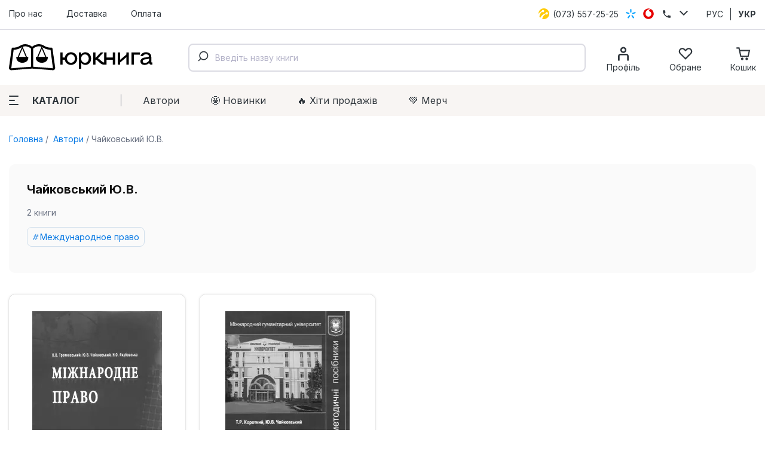

--- FILE ---
content_type: text/html; charset=utf-8
request_url: https://jurkniga.ua/author/chaikovskii-iu-v/
body_size: 25492
content:
<!DOCTYPE html><html lang="uk_UA"><head><script>(function (w, dl) {w[dl] = [];})(window, 'dataLayer');</script>
        <!-- Google Tag Manager -->
        <script>(function(w,d,s,l,i){w[l]=w[l]||[];w[l].push({'gtm.start':
                    new Date().getTime(),event:'gtm.js'});var f=d.getElementsByTagName(s)[0],
                j=d.createElement(s),dl=l!='dataLayer'?'&l='+l:'';j.async=true;j.src=
                'https://www.googletagmanager.com/gtm.js?id='+i+dl;f.parentNode.insertBefore(j,f);
            })(window,document,'script','dataLayer','GTM-PTHVQN7');</script>
        <!-- End Google Tag Manager -->

        <script async src="https://www.googletagmanager.com/gtag/js?id=AW-1029812611"></script>
        <script>
            function gtag(){dataLayer.push(arguments);}
            gtag('js', new Date());

            gtag('config', 'AW-1029812611');
        </script>
    <title>Чайковський Ю.В. - купить юридическую литературу в магазине Юркнига ✔лучшие цены</title><meta charset="UTF-8"><meta http-equiv="x-ua-compatible" content="IE=edge"><meta name="keywords" content="" /><meta name="description" content="Купить литературу от Чайковський Ю.В. в интернет магазине юридической литературы Юркнига ✔Лучшие цены ✔Быстрая доставка ✔Большой ассортимент" /><meta name="viewport" content="width=device-width, initial-scale=1, maximum-scale=1" /><link rel="shortcut icon" href="/favicon.ico" /><link rel="preconnect" href="https://fonts.googleapis.com"><link rel="preconnect" href="https://fonts.gstatic.com" crossorigin><link href="https://fonts.googleapis.com/css2?family=Inter:wght@400;500;600;700;800&family=Manrope:wght@600&display=swap" rel="stylesheet"><link href="/wa-data/public/site/themes/jurkniga2/css/style.v22.css" rel="stylesheet" /><link rel="alternate" hreflang="ru" href="https://jurkniga.ua/ru/author/chaikovskii-iu-v/"/><link rel="alternate" hreflang="ua" href="https://jurkniga.ua/author/chaikovskii-iu-v/"/><link href="/wa-data/public/shop/plugins/bestprice/css/frontend_5c9cb353eb3c2.css" rel="stylesheet">
<script src="/wa-data/public/site/themes/jurkniga2/js/assets.js?v2.0.0"></script><script src="/wa-data/public/site/themes/jurkniga2/js/scripts.js?v12.0.0"></script><script src="/wa-apps/shop/plugins/bestprice/js/jquery.inputmask.bundle.min.js?v=1.3"></script>
<script src="/wa-apps/shop/plugins/bestprice/js/phone.min.js?v=1.3"></script>
<script src="/wa-data/public/shop/plugins/bestprice/js/frontend_5c9cb353eb72d.js"></script>
<script src="/wa-apps/shop/js/lazy.load.js?v8.22.0.50"></script><script src="/wa-content/js/jquery-plugins/jquery.cookie.js?v2.5.1"></script><script src="/wa-data/public/shop/themes/jurkniga2/js/dummy.shop.js?v2.0.0"></script><script src='/wa-apps/shop/plugins/arrived/js/main.js?v3.2.1'></script>
		<script type='text/javascript'> var arrived_ignore_stock_count = 0; </script>
		<link rel='stylesheet' href='/wa-apps/shop/plugins/arrived/css/main.css?v3.2.1' /><script src='/wa-apps/shop/plugins/pricedown/js/main.js'></script>
		<link rel='stylesheet' href='/wa-apps/shop/plugins/pricedown/css/main.css' /><script type="text/javascript" src="/wa-apps/shop/plugins/question/js/question.js"></script><link href="/wa-apps/shop/plugins/question/css/question.css" rel="stylesheet" type="text/css"><link rel="stylesheet" href="/wa-apps/shop/plugins/algoliasearch/css/algoliasearch.css"/>
<meta property="og:type" content="website" />
<meta property="og:title" content="Чайковський Ю.В. - купить юридическую литературу в магазине Юркнига ✔лучшие цены" />
<meta property="og:url" content="https://jurkniga.ua/author/chaikovskii-iu-v/" />
<meta property="og:description" content="Купить литературу от Чайковський Ю.В. в интернет магазине юридической литературы Юркнига ✔Лучшие цены ✔Быстрая доставка ✔Большой ассортимент" />
</head><body><script>!function(f,b,e,v,n,t,s){ if(f.fbq)return;n=f.fbq=function(){ n.callMethod?n.callMethod.apply(n,arguments):n.queue.push(arguments)};if(!f._fbq)f._fbq=n;n.push=n;n.loaded=!0;n.version='2.0';n.queue=[];t=b.createElement(e);t.async=!0;t.src=v;s=b.getElementsByTagName(e)[0];s.parentNode.insertBefore(t,s)}(window,document,'script','https://connect.facebook.net/en_US/fbevents.js');fbq('init', '1923650007706017');fbq('track', 'PageView');</script><div class="header"><div class="header-top"><div class="container"><ul class="header-top-nav"><li><a href="/about/">Про нас</a></li><li><a href="/delivery/">Доставка</a></li><li><a href="/payment/">Оплата</a></li></ul><div class="header-top-phones"><div class="dropdown"><a href="tel:+380735572525"><span class="icon icon-lifecell"></span> <span class="text">(073) 557-25-25</span></a><a href="tel:+380985572525"><span class="icon icon-kyivstar"></span> <span class="text">(098) 557-25-25</span></a><a href="tel:+380955572525"><span class="icon icon-vodaphone"></span> <span class="text">(095) 557-25-25</span></a><a href="tel:+380442271002"><span class="icon icon-phone"></span> <span class="text">(044) 227-10-02</span></a><button class="icon icon-down" data-dropdown-toggle=".dropdown"></button></div></div><div class="header-top-locale"><ul><li><a href="https://jurkniga.ua/ru/author/chaikovskii-iu-v/">РУС</a></li><li class="selected"><a href="https://jurkniga.ua/author/chaikovskii-iu-v/">УКР</a></li></ul></div></div></div><div class="header-main"><div class="container"><button class="header-main-button-mobile" data-toggle-menu><svg class="svg-icon w22 h20"><use href="#i-menu"></use></svg></button><a class="logo-wrapper" href="/"><img src="/wa-data/public/site/themes/jurkniga2/img/logo2.svg" alt=""></a><div id="autocomplete" class="search-wrapper" ></div><ul class="header-main-icons"><li class="header-main-icons_profile"><a href="/my/" data-login="/"><svg class="svg-icon w24 h24"><use href="#i-profile"></use></svg><span class="text">Профіль</span></a></li><li style="display: none" class="header-main-icons_search"><a href="/search/" onclick="$('.aa-DetachedSearchButton').click();return false;"><svg class="svg-icon w24 h24"><use href="#i-search"></use></svg><span class="text">Пошук</span></a></li><li><a href="/my/favorites/" id="s-fav-wrapper"><svg class="svg-icon w24 h24"><use href="#i-fav"></use></svg><span class="text">Обране</span><span class="counter"></span></a></li><li><a href="/cart/" id="s-cart-wrapper"><svg class="svg-icon w24 h24"><use href="#i-cart"></use></svg><span class="text">Кошик</span><span class="counter"></span></a></li></ul></div></div><div class="header-nav"><div class="container"><button class="s-button green header-nav-button-mobile" data-toggle-catalog> Каталог</button><button class="header-nav-button" data-dropdown-toggle=".header-nav" data-dropdown-shadowed><span class="icon"><i></i><i></i><i></i></span>Каталог</button><ul class="header-nav-page-menu"><li><a href="/authors/">Автори</a></li><li><a href="/category/novinki/">🤩 Новинки</a></li><li><a href="/category/khity-prodazh/">🔥 Xіти продажів</a></li><li><a href="/category/merch/">💚 Мерч</a></li></ul><div class="header-nav-category-menu"><ul><li><a href="/category/agrarnoe-pravo/">Аграрне право</a></li><li><a href="/category/advokatura/">Адвокатура</a></li><li><a href="/category/administrativnoe-pravo/">Адміністративне право</a></li><li><a href="/category/konkurentnoe-pravo/">Антимонопольне право</a></li><li><a href="/category/bankrotstvo/">Банкрутство</a></li><li><a href="/category/voennoe-pravo/">Військове право</a></li><li><a href="/category/grazhdanskoe-pravo-i-process/">Цивільне право та процес</a></li><li><a href="/category/delovoe-pismo-i-etika/">Ділове письмо та етика</a></li><li><a href="/category/evropeyskoe-pravo/">Європейське право</a></li><li><a href="/category/pidruchnyky/">Підручники</a></li><li><a href="/category/zakony/">Закони</a></li><li><a href="/category/zemelnoe-pravo/">Земельне право</a></li><li><a href="/category/investicionnoe-pravo/">Інвестиційне право</a></li><li><a href="/category/angliyskiy-yazyk-dlya-yuristov/">Іноземна мова для юристів</a></li><li><a href="/category/intellektualnaya-sobstvennost/">Інтелектуальна власність</a></li><li><a href="/category/it-pravo/">IT-право</a></li><li><a href="/category/informacionnoe-pravo/">Інформаційне право</a></li><li><a href="/category/istoriya-gosudarstva-i-prava/">Історія держави та права</a></li><li><a href="/category/kodeksy/">Кодекси</a></li><li><a href="/category/kommentarii/">Коментарі</a></li><li><a href="/category/konstitucionnoe-pravo/">Конституційне право</a></li><li><a href="/category/korporativnoe-pravo/">Корпоративне право</a></li><li><a href="/category/kosmicheskoe-pravo/">Космічне право</a></li><li><a href="/category/ugolovnoe-pravo/">Кримінальне право та процес</a></li><li><a href="/category/alternativnoe-razreshenie-sporov/">Медіація</a></li><li><a href="/category/medicinskoe-pravo/">Медичне право</a></li><li><a href="/category/mezhdunarodnoe-pravo/">Міжнародне право</a></li><li><a href="/category/mezhdunarodnoe-chastnoe-pravo/">Міжнародне приватне право</a></li><li><a href="/category/arbitrazh/">Міжнародний арбітраж</a></li><li><a href="/category/merch/">Мерч</a></li><li><a href="/category/morskoe-pravo/">Морське право</a></li><li><a href="/category/nalogovoe-pravo/">Податкове право</a></li><li><a href="/category/novinki/">Новинки</a></li><li><a href="/category/notariat/">Нотаріальне право</a></li><li><a href="/category/prava-cheloveka/">Права людини</a></li><li><a href="/category/pravo-nedvizhimosti/">Право нерухомості</a></li><li><a href="/category/rekomenduem/">Рекомендуємо</a></li><li><a href="/category/rimskoe-pravo/">Римське право</a></li><li><a href="/category/semeynoe-pravo/">Сімейне право</a></li><li><a href="/category/skidki/">Знижки</a></li><li><a href="/category/sportivnoe-pravo/">Спортивне право</a></li><li><a href="/category/sravnitelnoe-pravovedenie/">Порівняльне правознавство</a></li><li><a href="/category/strakhovoe-pravo/">Страхове право</a></li><li><a href="/category/sudebnaya-praktika/">Судова практика</a></li><li><a href="/category/tamozhennoe-pravo/">Митне право</a></li><li><a href="/category/teoriya-gosudarstva-i-prava/">Теорія держави і права</a></li><li><a href="/category/transportnoe-pravo/">Транспортне право</a></li><li><a href="/category/trudovoe-pravo/">Трудове право</a></li><li><a href="/category/filosofiya-i-psikhologiya-prava/">Філософія та психологія права</a></li><li><a href="/category/finansovoe-pravo/">Фінансове право</a></li><li><a href="/category/khity-prodazh/">Хіти продажів</a></li><li><a href="/category/kommercheskoe-pravo/">Господарське право та процес</a></li><li><a href="/category/fiction/">Художня література</a></li><li><a href="/category/ekologicheskoe-pravo/">Екологічне право</a></li><li><a href="/category/yuridicheskiy-menedzhment/">Юридичний менеджмент</a></li></ul></div></div></div></div><div class="maincontent"><div class="container"><div class="s-breadcrumbs-wrapper"><ul class="s-breadcrumbs-block"><li class="s-breadcrumb-item"><a class="s-breadcrumb-link" href="/"> Головна</a></li><li class="s-breadcrumb-item s-breadcrumb-item__mobile"><a class="s-breadcrumb-link" href="/autors/"><svg class="svg-icon w10 h14"><use href="#i-left"></use></svg> Автори</a></li><li class="s-breadcrumb-item"><span class="s-breadcrumb-link">Чайковський Ю.В.</span></li></ul></div><div class="s-autor-wrapper"><div class="s-autor-main"><div class="s-autor-description"><div class="s-autor-description-about"><h1 class="s-autor-description-title">Чайковський Ю.В.</h1><div class="s-autor-description-books">2 книги</div><ul class="s-tag-cloud"><li><a href="/category/mezhdunarodnoe-pravo/chaykovskiy-yuv/">Международное право</a></li></ul></div></div><section class="s-products-wrapper" id="s-products-wrapper"><div class="s-products-list thumbs-view"><div class="s-products-list-item-wrapper s-products-list-item-wrapper__not_available" data-product-id="13670" data-sku-id="4019" data-list_item='{ "id":"13670","name":"Міжнародне право. Екзаменаційний довідник","price":120,"index":1,"brand":"Фенікс","list_name":"Автор: Чайковський Ю.В.","category":"Международное право"}'><div class="s-products-list-item"><a href="/mizhnarodne-pravo-yekzamenatsiyniy-dovidnik/" title="Міжнародне право. Екзаменаційний довідник" class="s-image-wrapper"><img src="/wa-data/public/shop/products/70/36/13670/images/20828/20828.970.png" alt="Міжнародне право. Екзаменаційний довідник" title="Міжнародне право. Екзаменаційний довідник" srcset="/wa-data/public/shop/themes/jurkniga2/img/dummy240x300.gif" data-srcset="/wa-data/public/shop/plugins/webp/products/70/36/13670/20828/20828.0x300.webp 1x, /wa-data/public/shop/plugins/webp/products/70/36/13670/20828/20828.0x300@2x.webp 2x" class="lazy"></a><div class="s-badge-wrapper"></div><div class="s-checkbox-wrapper" style="display: none"><input type="checkbox" data-item-checkbox="13670" id="data_item_checkbox_13670"><label for="data_item_checkbox_13670"><svg class="svg-icon w16 h16"><use href="#i-check"></use></svg></label></div><a href="/mizhnarodne-pravo-yekzamenatsiyniy-dovidnik/" title="Міжнародне право. Екзаменаційний довідник" class="s-product-header">Міжнародне право. Екзаменаційний довідник</a><div class="s-rating-wrapper"><span class="s-rating-block nowrap"><i class="icon16 star"></i><i class="icon16 star"></i><i class="icon16 star"></i><i class="icon16 star"></i><i class="icon16 star"></i></span></div><div class="s-offers-wrapper" class="offers"><div class="s-pricing-wrapper"><span class="s-price">120 <span class="svg-uah">грн.</span><svg class="svg-uah hidden"><use href="#i-uah"></use></svg></span></div><div class="s-out-of-stock"><strong>Немає в наявності</strong></div></div></div></div><div class="s-products-list-item-wrapper s-products-list-item-wrapper__not_available" data-product-id="10799" data-sku-id="2824" data-list_item='{ "id":"10799","name":"Міжнародне публічне право. Методичні вказівки з навчальної дисципліни","price":90,"index":2,"brand":"Фенікс","list_name":"Автор: Чайковський Ю.В.","category":"Международное право"}'><div class="s-products-list-item"><a href="/mizhnarodne-publichne-pravo-metodichni-vkazivki/" title="Міжнародне публічне право. Методичні вказівки з навчальної дисципліни" class="s-image-wrapper"><img src="/wa-data/public/shop/products/99/07/10799/images/12137/12137.970.jpg" alt="Міжнародне публічне право. Методичні вказівки з навчальної дисципліни" title="Міжнародне публічне право. Методичні вказівки з навчальної дисципліни" srcset="/wa-data/public/shop/themes/jurkniga2/img/dummy240x300.gif" data-srcset="/wa-data/public/shop/plugins/webp/products/99/07/10799/12137/12137.0x300.webp 1x, /wa-data/public/shop/plugins/webp/products/99/07/10799/12137/12137.0x300@2x.webp 2x" class="lazy"></a><div class="s-badge-wrapper"></div><div class="s-checkbox-wrapper" style="display: none"><input type="checkbox" data-item-checkbox="10799" id="data_item_checkbox_10799"><label for="data_item_checkbox_10799"><svg class="svg-icon w16 h16"><use href="#i-check"></use></svg></label></div><a href="/mizhnarodne-publichne-pravo-metodichni-vkazivki/" title="Міжнародне публічне право. Методичні вказівки з навчальної дисципліни" class="s-product-header">Міжнародне публічне право. Методичні вказівки з навчальної дисципліни</a><div class="s-rating-wrapper"><span class="s-rating-block nowrap"><i class="icon16 star"></i><i class="icon16 star"></i><i class="icon16 star"></i><i class="icon16 star"></i><i class="icon16 star"></i></span></div><div class="s-offers-wrapper" class="offers"><div class="s-pricing-wrapper"><span class="s-price">90 <span class="svg-uah">грн.</span><svg class="svg-uah hidden"><use href="#i-uah"></use></svg></span></div><div class="s-out-of-stock"><strong>Немає в наявності</strong></div></div></div></div></div><script>( function($) {var is_products_exist = (typeof Products === "function");function initProducts() {var $products = $("#s-products-wrapper").removeAttr("id");new Products({$wrapper: $products,compare: {url: "/compare/",title: "Порівняти відмічені товари"}});}if (!is_products_exist) {$.getScript("/wa-data/public/shop/themes/jurkniga2/js/products.js?v2.0.0", function() {initProducts();});} else {initProducts();}})(jQuery);</script></section></div><div class="s-autor-colleagues"><div class="s-autor-colleagues-title">Інші автори</div><ul><li><a href="/author/osminin-b-i/" title="Осминин Б.И."><span class="img lazy" data-bg="/wa-data/public/shop/autors/6921/6921.226x0.jpg"></span>Осминин Б.И.</a></li><li><a href="/author/gutnik-v-v/" title="Гутник В.В."><span class="img lazy" data-bg="/wa-data/public/shop/autors/6926/6926.226x0.jpg"></span>Гутник В.В.</a></li><li><a href="/author/voloshin-iu-o/" title="Волошин Ю.О."><span class="img lazy" data-bg="/wa-data/public/shop/autors/6932/6932.226x0.jpg"></span>Волошин Ю.О.</a></li><li><a href="/author/malanchuk-piter/" title="Маланчук Пітер"><span class="img lazy" data-bg="/wa-data/public/shop/autors/6934/6934.226x0.png"></span>Маланчук Пітер</a></li><li><a href="/author/khendel-n-v/" title="Хендель Н.В."><span class="img lazy" data-bg="/wa-data/public/shop/autors/6936/6936.226x0.jpg"></span>Хендель Н.В.</a></li><li><a href="/author/antonio-cassese/" title="Antonio Cassese"><span class="img lazy" data-bg="/wa-data/public/shop/autors/6940/6940.226x0.jpg"></span>Antonio Cassese</a></li><li><a href="/author/carole-murray/" title="Carole Murray"><span class="img lazy" data-bg="/wa-data/public/shop/autors/7014/7014.226x0.jpg"></span>Carole Murray</a></li><li><a href="/author/edith-pike-biegunska/" title="Edith Pike-Biegunska"><span class="img lazy" data-bg="/wa-data/public/shop/autors/7512/7512.226x0.jpg"></span>Edith Pike-Biegunska</a></li><li><a href="/author/heger-susanne/" title="Heger Susanne"><span class="img lazy" data-bg="/wa-data/public/shop/autors/6976/6976.226x0.jpg"></span>Heger Susanne</a></li><li><a href="/author/max-gutbrod/" title="Max Gutbrod"><span class="img lazy" data-bg="/wa-data/public/shop/autors/7510/7510.226x0.jpg"></span>Max Gutbrod</a></li></ul><a href="/authors/" class="all">Усі автори <svg class="svg-icon w24 h10"><use xlink:href="#i-rarr"></use></svg></a></div></div></div></div><div class="s-subscribe"><form data-jursub="/"><div class="s-header"><div class="title">Підписуйтесь на розсилку!</div></div><p>Ніякого спаму та реклами. Лише бонуси, новинки та корисна інформація</p><input type="email" placeholder="Електронна пошта"><button type="submit">Підписатися</button></form></div><div class="footer"><div class="container"><div class="footer-main"><div class="footer-main-phones"><a class="logo-wrapper" href="/"><img src="/wa-data/public/site/themes/jurkniga2/img/logo2_white.svg" alt=""></a><p class="copyright">ЮрКнига 2010-2026. Всі права захищені.</p><div class="dmca"><img src ="https://images.dmca.com/Badges/dmca-badge-w200-5x1-06.png?ID=ff38ef4a-273d-44db-8cb0-353f6b657e2d"  alt="DMCA.com Protection Status" /><script src="https://images.dmca.com/Badges/DMCABadgeHelper.min.js"> </script></div></div><div class="footer-main-info"><div class="footer-main-info-title">Компанія</div><ul><li><a href="/about/">Про магазин</a></li><li><a href="/confidentiality-policy/">Політика конфіденційності</a></li><li><a href="/oferta/">Договір публічної оферти</a></li></ul></div><div class="footer-main-info"><div class="footer-main-info-title">Корисне</div><ul><li><a href="/delivery/">Доставка</a></li><li><a href="/payment/">Оплата</a></li><li><a href="/authors/">Автори</a></li><li><a href="/brands/">Видавництва</a></li></ul></div><div class="footer-main-info footer-main-info__schedule"><div class="footer-main-info-title">Графік роботи</div><ul><li><span class="bold">Пн - Пт</span> з 10 до 16</li><li><span class="bold">Сб, Нд</span> - вихідний</li></ul><p class="address"><span class="bold">Адреса самовивозу:</span><br>м. Київ, вул. Велика<br>Васильківська, 74 (офіс 7)</p></div></div><div class="footer-bottom"><ul class="footer-bottom-social"><li>Ми приймаємо:</li><li><span class="icon icon-mastercard"></li><li><span class="icon icon-visa"></li><li><span class="icon icon-apple"></li><li><span class="icon icon-google"></li></ul><ul class="footer-bottom-social"><li>Слідкуйте за нами:</li><li><a href="https://www.facebook.com/jurkniga" target="_blank"><svg class="svg-icon w24 h24"><use href="#i-facebook"></use></svg></a></li><li><a href="https://www.instagram.com/jurkniga.ua/" target="_blank"><svg class="svg-icon w24 h24"><use href="#i-instagram"></use></svg></a></li><li><a href="https://www.youtube.com/channel/UCiFOV90AGccMvWJTzkSngGw" target="_blank"><svg class="svg-icon w24 h24"><use href="#i-youtube"></use></svg></a></li><li><a href="https://t.me/jurkniga" target="_blank"><svg class="svg-icon w24 h24"><use href="#i-telegram"></use></svg></a></li></ul><div class="callback-button-wrapper"><a href="mailto:order@jurkniga.ua">Написати нам</a></div></div><p class="copyright">ЮрКнига 2010-2026. Всі права захищені.</p></div><!-- plugin hook: 'frontend_footer' --><script>
(function ($, w, dl, ls) {

    $('.maincontent').on('click', '[data-list_item]', function (e){
        let d = $(this).data('list_item');
        if(w[ls]) {
            w[ls].setItem('click_list_'+d.id, d.list_name);
            w[ls].setItem('click_index_'+d.id, d.index);
        }
    });

    })(jQuery, window, 'dataLayer', 'localStorage');
</script><script src="https://cdn.jsdelivr.net/npm/algoliasearch@4.5.1/dist/algoliasearch-lite.umd.js" integrity="sha256-EXPXz4W6pQgfYY3yTpnDa3OH8/EPn16ciVsPQ/ypsjk=" crossorigin="anonymous"></script>
<script src="https://cdn.jsdelivr.net/npm/@algolia/autocomplete-js"></script>
<script>
    let algoliasearch_cfg = {
        id:'LLKHAQGYAW',
        key:'97ef48684c6f2e7964c8143f0881dafa',
        index_name: 'jurkniga',
        product_url: '/%PRODUCT_URL%/',
        category_url: '/category/%CATEGORY_URL%/',
        author_url: '/author/%AUTHOR_URL%/',
        brand_url: '/brand/%BRAND_URL%/'
    }
</script>
<script src="/wa-apps/shop/plugins/algoliasearch/js/algoliasearch.js"></script>

</div><div class="bg"></div><div class="mobile-menu main-menu"><div class="mobile-menu-header"><button class="close"><svg class="svg-icon w18 h18"><use href="#i-close"></use></svg></button></div><div class="mobile-menu-content"><div class="content-block"><button data-toggle-catalog><span class="icon icon-books"></span><span class="text">Каталог</span><svg class="svg-icon w16 h16"><use href="#i-right"></use></svg></button></div></div></div><div class="mobile-menu catalog-menu"><div class="mobile-menu-header">Каталог<button class="close"><svg class="svg-icon w18 h18"><use href="#i-close"></use></svg></button></div><div class="mobile-menu-content"></div></div><noscript><iframe src="https://www.googletagmanager.com/ns.html?id=GTM-PTHVQN7" height="0" width="0" style="display:none;visibility:hidden"></iframe><img height="1" width="1" src="https://www.facebook.com/tr?id=1923650007706017&ev=PageView&noscript=1"/></noscript></body></html>


--- FILE ---
content_type: application/javascript
request_url: https://jurkniga.ua/wa-apps/shop/plugins/algoliasearch/js/algoliasearch.js
body_size: 1308
content:
const { autocomplete, getAlgoliaResults } = window['@algolia/autocomplete-js'];


const searchClient = algoliasearch(
    algoliasearch_cfg.id,
    algoliasearch_cfg.key
);
console.log('autocomplete init');
autocomplete({
    container: '#autocomplete',
    translations: {
        detachedCancelButtonText: 'Назад',
    },
    onSubmit:function (params) {
    },
    //openOnFocus:true,
    placeholder: 'Введіть назву книги',
    minLength:3,
    debug:false,
    getSources({ query }) {
        if(query.length < 3) {
            return [];
        }

        return [
            {
                sourceId: 'authors',
                getItems() {
                    return getAlgoliaResults({
                        searchClient,
                        queries: [
                            {
                                indexName: algoliasearch_cfg.index_name+'_authors',
                                query,
                                params: {
                                    hitsPerPage: 5,
                                    attributesToSnippet: ['name'],
                                    snippetEllipsisText: '…',
                                },
                            },
                        ],
                    });
                },
                getItemUrl({ item }) {
                    return algoliasearch_cfg.author_url.replace('%AUTHOR_URL%', item.url);
                },
                templates: {

                    header({ html }) {
                        return html`<span class="aa-SourceHeaderTitle">Автори</span>
        <div class="aa-SourceHeaderLine" />`;
                    },


                    item({ item, components, html }) {

                        let _url = algoliasearch_cfg.author_url.replace('%AUTHOR_URL%', item.url);


                        return html`<a href="${_url}" class="aa-ItemLink">
              <div class="aa-ItemContent">
                
                <div class="aa-ItemContentBody">
                  <div>
                    ${components.Highlight({
                            hit: item,
                            attribute: 'name',
                        })}
                  </div>
                </div>
                
              </div>
                        </a>`;
                    },
                },
            },
            {
                sourceId: 'brands',
                getItems() {
                    return getAlgoliaResults({
                        searchClient,
                        queries: [
                            {
                                indexName: algoliasearch_cfg.index_name+'_brands',
                                query,
                                params: {
                                    hitsPerPage: 5,
                                    attributesToSnippet: ['name'],
                                    snippetEllipsisText: '…',
                                },
                            },
                        ],
                    });
                },
                getItemUrl({ item }) {
                    return algoliasearch_cfg.brand_url.replace('%BRAND_URL%', item.url);
                },
                templates: {

                    header({ html }) {
                        return html`<span class="aa-SourceHeaderTitle">Видавництва</span>
        <div class="aa-SourceHeaderLine" />`;
                    },


                    item({ item, components, html }) {

                        let _url = algoliasearch_cfg.brand_url.replace('%BRAND_URL%', item.url);


                        return html`<a href="${_url}" class="aa-ItemLink">
              <div class="aa-ItemContent">
                
                <div class="aa-ItemContentBody">
                  <div>
                    ${components.Highlight({
                            hit: item,
                            attribute: 'name',
                        })}
                  </div>
                </div>
                
              </div>
                        </a>`;
                    },
                },
            },
            {
                sourceId: 'categories',
                getItems() {
                    return getAlgoliaResults({
                        searchClient,
                        queries: [
                            {
                                indexName: algoliasearch_cfg.index_name+'_categories',
                                query,
                                params: {
                                    hitsPerPage: 5,
                                    attributesToSnippet: ['name_ru', 'name_uk'],
                                    snippetEllipsisText: '…',
                                },
                            },
                        ],
                    });
                },
                getItemUrl({ item }) {
                    return algoliasearch_cfg.category_url.replace('%CATEGORY_URL%', item.url);
                },
                templates: {

                    header({ html }) {
                        return html`<span class="aa-SourceHeaderTitle">Категорії</span>
        <div class="aa-SourceHeaderLine" />`;
                    },


                    item({ item, components, html }) {

                        let _url = algoliasearch_cfg.category_url.replace('%CATEGORY_URL%', item.url);


                        return html`<a href="${_url}" class="aa-ItemLink">
              <div class="aa-ItemContent">
                
                <div class="aa-ItemContentBody">
                  <div>
                    ${components.Highlight({
                            hit: item,
                            attribute: 'name_uk',
                        })}
                  </div>
                </div>
                
              </div>
                        </a>`;
                    },
                },
            },
            {
                sourceId: 'products',
                getItems() {
                    return getAlgoliaResults({
                        searchClient,
                        queries: [
                            {
                                indexName: algoliasearch_cfg.index_name,
                                query,
                                params: {
                                    hitsPerPage: 16,
                                    attributesToSnippet: ['name', 'description:10'],
                                    snippetEllipsisText: '…',
                                },
                            },
                        ],
                    });
                },
                getItemUrl({ item }) {
                    return algoliasearch_cfg.product_url.replace('%PRODUCT_URL%', item.url);
                },
                templates: {

                    header({ html }) {
                        return html`<span class="aa-SourceHeaderTitle">Книги</span>
        <div class="aa-SourceHeaderLine" />`;
                    },
                    footer({ items, html, state }) {

                        return '';
                        if(items.length < 10) {
                            return '';
                        }
                        return html`<span class="aa-SourceFooterSeeAll">переглянути всі</span>`;
                    },
                    noResults() {
                        return 'Жодної книги не знайдено';
                    },

                    item({ item, components, html }) {

                        let _url = algoliasearch_cfg.product_url.replace('%PRODUCT_URL%', item.url);

                        return html`<a href="${_url}" class="aa-ItemLink">
              <div class="aa-ItemContent">
                <div class="aa-ItemIcon aa-ItemIcon--picture aa-ItemIcon--alignTop">
                  <img
                    src="${item.image ? item.image : '/wa-data/public/shop/themes/jurkniga2/img/dummy240x300.png'}"
                    alt="${item.name}"
                    width="48"
                    height="60"
                  />
                </div>
                <div class="aa-ItemContentBody">
                  <div>
                    ${components.Highlight({
                            hit: item,
                            attribute: 'name',
                        })}
                  </div>
                    
                  <div class="aa-ItemContentDescription">

                      <div>
                          Артикул: ${components.Highlight({
                              hit: item,
                              attribute: 'sku_code',
                          })}
                      </div>
                      
                    ${components.Snippet({
                            hit: item,
                            attribute: 'price_html',
                        })}
                  </div>
                  
                </div>
                
              </div>
                        </a>`;
                    },
                },
            },
        ];
    },
});

--- FILE ---
content_type: image/svg+xml
request_url: https://jurkniga.ua/wa-data/public/site/themes/jurkniga2/img/icons/icon-email.svg
body_size: 523
content:
<svg width="18" height="16" viewBox="0 0 18 16" fill="none" xmlns="http://www.w3.org/2000/svg">
<path fill-rule="evenodd" clip-rule="evenodd" d="M0.00976562 1.83789C0.00976562 1.28561 0.457481 0.837891 1.00977 0.837891H17C17.5523 0.837891 18 1.28561 18 1.83789V13.1621C18 14.2667 17.1046 15.1621 16 15.1621H2C0.89543 15.1621 0 14.2667 0 13.1621V2.16211C0 2.11449 0.00332856 2.06765 0.00976562 2.0218V1.83789ZM2 4.06165V13.1621H16V4.06199L11.1215 8.9405C9.94992 10.1121 8.05042 10.1121 6.87885 8.9405L2 4.06165ZM3.57232 2.80554H14.428L9.70728 7.52628C9.31675 7.91681 8.68359 7.91681 8.29306 7.52628L3.57232 2.80554Z" fill="#BEBEC5"/>
</svg>
